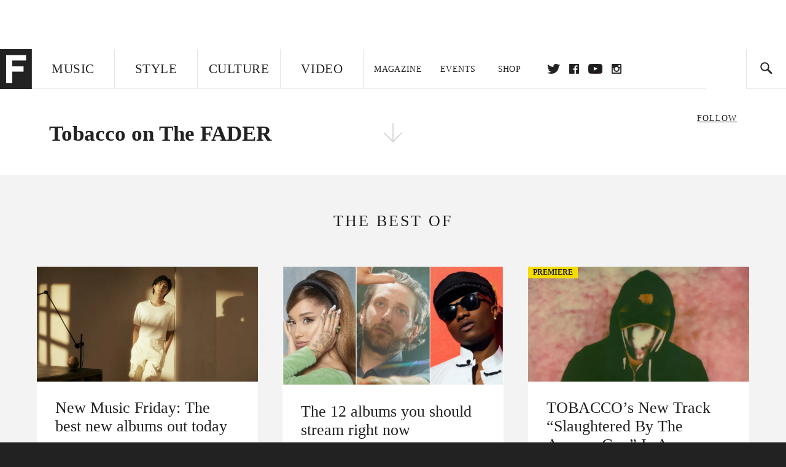

--- FILE ---
content_type: text/html; charset=utf-8
request_url: https://www.google.com/recaptcha/api2/aframe
body_size: 269
content:
<!DOCTYPE HTML><html><head><meta http-equiv="content-type" content="text/html; charset=UTF-8"></head><body><script nonce="jvMnRUWBXDZ9m7BTOunRLA">/** Anti-fraud and anti-abuse applications only. See google.com/recaptcha */ try{var clients={'sodar':'https://pagead2.googlesyndication.com/pagead/sodar?'};window.addEventListener("message",function(a){try{if(a.source===window.parent){var b=JSON.parse(a.data);var c=clients[b['id']];if(c){var d=document.createElement('img');d.src=c+b['params']+'&rc='+(localStorage.getItem("rc::a")?sessionStorage.getItem("rc::b"):"");window.document.body.appendChild(d);sessionStorage.setItem("rc::e",parseInt(sessionStorage.getItem("rc::e")||0)+1);localStorage.setItem("rc::h",'1768968400644');}}}catch(b){}});window.parent.postMessage("_grecaptcha_ready", "*");}catch(b){}</script></body></html>